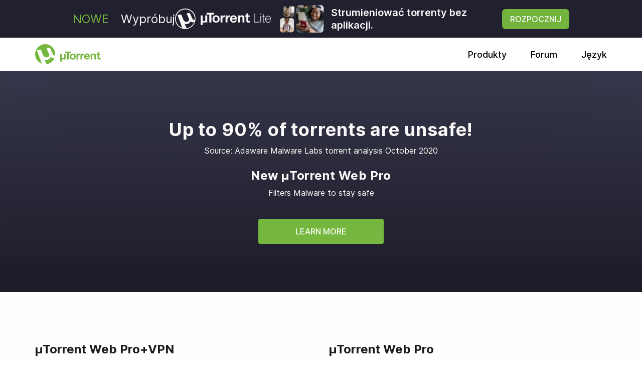

--- FILE ---
content_type: application/javascript
request_url: https://www.utorrent.com/webpack-runtime-8f4283597dee36b35ba6.js
body_size: 1870
content:
!function(e){function n(n){for(var a,t,s=n[0],d=n[1],p=n[2],i=0,b=[];i<s.length;i++)t=s[i],Object.prototype.hasOwnProperty.call(c,t)&&c[t]&&b.push(c[t][0]),c[t]=0;for(a in d)Object.prototype.hasOwnProperty.call(d,a)&&(e[a]=d[a]);for(f&&f(n);b.length;)b.shift()();return r.push.apply(r,p||[]),o()}function o(){for(var e,n=0;n<r.length;n++){for(var o=r[n],a=!0,s=1;s<o.length;s++){var d=o[s];0!==c[d]&&(a=!1)}a&&(r.splice(n--,1),e=t(t.s=o[0]))}return e}var a={},c={4:0},r=[];function t(n){if(a[n])return a[n].exports;var o=a[n]={i:n,l:!1,exports:{}};return e[n].call(o.exports,o,o.exports,t),o.l=!0,o.exports}t.e=function(e){var n=[],o=c[e];if(0!==o)if(o)n.push(o[2]);else{var a=new Promise((function(n,a){o=c[e]=[n,a]}));n.push(o[2]=a);var r,s=document.createElement("script");s.charset="utf-8",s.timeout=120,t.nc&&s.setAttribute("nonce",t.nc),s.src=function(e){return t.p+""+({0:"d6ffd7d1f1aca6d5a4fc86627cb4fa47a6ddcc46",1:"f1fea4ffb6e21a3a74b5c8affb0395adbda441b0",2:"c17875c582e1a6703478a5e8fa3b00e966441bc0",3:"component---src-pages-downloads-win-js",8:"component---src-pages-404-js",9:"component---src-pages-desktop-compare-js",10:"component---src-pages-desktop-index-js",11:"component---src-pages-downloads-android-js",12:"component---src-pages-downloads-complete-track-stable-os-mac-index-js",13:"component---src-pages-downloads-complete-track-stable-os-win-index-js",14:"component---src-pages-downloads-linux-js",15:"component---src-pages-downloads-mac-js",16:"component---src-pages-index-js",17:"component---src-pages-licensed-samples-index-js",18:"component---src-pages-mobile-index-js",19:"component---src-pages-pro-index-js",20:"component---src-pages-prodnews-index-js",21:"component---src-pages-remote-index-js",22:"component---src-pages-sr-js",23:"component---src-pages-web-compare-js",24:"component---src-pages-web-downloads-complete-track-stable-os-mac-index-js",25:"component---src-pages-web-downloads-complete-track-stable-os-win-index-js",26:"component---src-pages-web-index-js",27:"component---src-pages-web-mac-js",28:"component---src-pages-web-pro-js",29:"component---src-pages-webpro-offer-index-js"}[e]||e)+"-"+{0:"fc12d8e821e7a1229c0f",1:"c3d934cb92544d6ff24a",2:"2ed5bd7a856d114eb948",3:"de22a78b8a771406192c",8:"80d0905ef8b113289755",9:"05b12867d97001be9ac9",10:"9d882801af4d2a4491db",11:"7feee8053936ac6baae7",12:"c7499a4ca20382a1256b",13:"73112502fd4b44434557",14:"ad1d22fd9a8aacdd701f",15:"5215ff8ed4c9f85d5038",16:"cab18cce54df425efd05",17:"fd601fc1f556feda58d4",18:"7ef5afcfdf89c65ed879",19:"bb1194b9876b6de5e087",20:"b749f1e3588fd3bf8201",21:"379085a7c10882834785",22:"6f3ebbb3551addc227c9",23:"502fd022b5afafad7d0e",24:"b5b92f21cebd3ad3d895",25:"cc5571a1b09c5ad8f767",26:"c2541eb70d6211cb62aa",27:"103577145c571c8a608c",28:"c2ab2060000cdb90d0d8",29:"4c793c9e96ca30a19933",34:"f8d02c50b88caeebb261",35:"5a7d591626b8a93181fa"}[e]+".js"}(e);var d=new Error;r=function(n){s.onerror=s.onload=null,clearTimeout(p);var o=c[e];if(0!==o){if(o){var a=n&&("load"===n.type?"missing":n.type),r=n&&n.target&&n.target.src;d.message="Loading chunk "+e+" failed.\n("+a+": "+r+")",d.name="ChunkLoadError",d.type=a,d.request=r,o[1](d)}c[e]=void 0}};var p=setTimeout((function(){r({type:"timeout",target:s})}),12e4);s.onerror=s.onload=r,document.head.appendChild(s)}return Promise.all(n)},t.m=e,t.c=a,t.d=function(e,n,o){t.o(e,n)||Object.defineProperty(e,n,{enumerable:!0,get:o})},t.r=function(e){"undefined"!=typeof Symbol&&Symbol.toStringTag&&Object.defineProperty(e,Symbol.toStringTag,{value:"Module"}),Object.defineProperty(e,"__esModule",{value:!0})},t.t=function(e,n){if(1&n&&(e=t(e)),8&n)return e;if(4&n&&"object"==typeof e&&e&&e.__esModule)return e;var o=Object.create(null);if(t.r(o),Object.defineProperty(o,"default",{enumerable:!0,value:e}),2&n&&"string"!=typeof e)for(var a in e)t.d(o,a,function(n){return e[n]}.bind(null,a));return o},t.n=function(e){var n=e&&e.__esModule?function(){return e.default}:function(){return e};return t.d(n,"a",n),n},t.o=function(e,n){return Object.prototype.hasOwnProperty.call(e,n)},t.p="/",t.oe=function(e){throw console.error(e),e};var s=window.webpackJsonp=window.webpackJsonp||[],d=s.push.bind(s);s.push=n,s=s.slice();for(var p=0;p<s.length;p++)n(s[p]);var f=d;o()}([]);
//# sourceMappingURL=webpack-runtime-8f4283597dee36b35ba6.js.map

--- FILE ---
content_type: application/javascript
request_url: https://www.utorrent.com/component---src-pages-webpro-offer-index-js-4c793c9e96ca30a19933.js
body_size: 1249
content:
(window.webpackJsonp=window.webpackJsonp||[]).push([[29],{"655H":function(e,t,a){"use strict";a.r(t);var r=a("q1tI"),o=a.n(r),n=a("eB9C"),l=a("2wby"),s=(a("BNt9"),a("Aq4A")),c=a("ZXdF");t.default=e=>{let{pageContext:{text:t,pageName:a,locale:i},location:d}=e;Object(n.a)(t);const{0:m,1:g}=Object(r.useState)(!1);return Object(r.useEffect)(()=>{g(window.gatsbyIsMac)},[]),o.a.createElement(o.a.Fragment,null,o.a.createElement("div",{className:"background-noise-dark py-5",style:s.a.darkBg2},o.a.createElement("div",{className:"container py-lg-5 text-white text-center"},o.a.createElement("h1",{className:"text-size-36"},"Up to 90% of torrents are unsafe!"),o.a.createElement("p",{className:"text-size-16 mt-0"},"Source: Adaware Malware Labs torrent analysis October 2020"),o.a.createElement("h2",{className:"font-weight-normal text-size-24 mt-4"},o.a.createElement("b",null,"New μTorrent Web Pro")),o.a.createElement("p",{className:"text-size-16 mt-0"},"Filters Malware to stay safe"),o.a.createElement(c.a,{href:"/webpro-offer/#cta-target",id:"webpro-offer-cta-learnmore",className:"btn-primary text-spacing-1 mt-4 button-filled text-spacing-1"},"Learn More"))),o.a.createElement("div",{className:"container-fluid py-lg-5 background-noise-light px-0",id:"cta-target"},o.a.createElement("div",{className:"container px-lg-0 d-flex flex-column flex-lg-row pt-5"},o.a.createElement("div",{className:"col-lg-6 px-0 pr-lg-3"},o.a.createElement("p",{className:"text-size-24 font-weight-bold text-primary mb-4"},"μTorrent Web Pro+VPN"),o.a.createElement("p",{className:"webpro-offer-text"},"Get all Pro features, as well as a 1-year subscription to CyberGhost VPN. Includes built-in threat protection to keep your torrent downloads clean and a utility displays helpful info when you search for torrents: file size, resolution, and number of seeds and leeches. Get VPN on up to 5 devices to protect your online identity and safeguard your personal data from hackers.")),o.a.createElement("div",{className:"col-lg-6 px-0 pl-lg-3"},o.a.createElement("p",{className:"text-size-24 font-weight-bold text-primary mb-4 mt-4 mt-lg-0"},"μTorrent Web Pro"),o.a.createElement("p",{className:"webpro-offer-text"},"Try our most popular premium web torrent client and keep your PC safe. A safe torrent scanner automatically checks torrents for threats before you download, as well as displays helpful info while you search to find the right torrent: file size, resolution, and number of seeds and leeches. Pro includes access to premium customer support.")))),o.a.createElement("div",{className:"container-fluid py-5 background-noise-light panel-bg-2"},o.a.createElement(l.a,{pageContext:{text:t,pageName:a,isMac:m}})))}},Aq4A:function(e,t,a){"use strict";a("q1tI");const r={lightBg:{backgroundImage:"linear-gradient(52deg, rgba(196,196,201,0.25) 1%, rgba(247,247,247,1) 53%, rgba(196,196,201,0.25) 99%)",backgroundSize:"cover"},darkBg:{backgroundImage:"radial-gradient(circle at 50% -30%, #242433, #242433 60%)",backgroundSize:"cover"},darkBg2:{backgroundImage:"linear-gradient(to bottom, #39394f, #1d1d2a 92%)",backgroundSize:"cover"},darkBg3:{backgroundImage:"linear-gradient(to top, #39394f, #1d1d2a 92%)",backgroundSize:"cover"}};t.a=r}}]);
//# sourceMappingURL=component---src-pages-webpro-offer-index-js-4c793c9e96ca30a19933.js.map

--- FILE ---
content_type: application/javascript
request_url: https://www.utorrent.com/35-5a7d591626b8a93181fa.js
body_size: 1769
content:
(window.webpackJsonp=window.webpackJsonp||[]).push([[35],{Eaus:function(e,a,l){"use strict";l.r(a);var t=l("dI71"),n=l("q1tI"),i=l.n(n),o=l("BNt9"),c=l("Wbzz"),s=l("KAU2"),r=l.n(s),p=l("AFIY"),d=l("pQ8y"),m=l("ma3e"),h=l("IdFE"),u=l("eB9C"),g=l("OyZ7");let E=function(e){function a(){for(var a,l=arguments.length,t=new Array(l),n=0;n<l;n++)t[n]=arguments[n];return(a=e.call.apply(e,[this].concat(t))||this).handleLanguageClick=(e,l)=>{a.props.togglePopup(null),Object(g.unlocalizedPageCheck)(a.props.unlocalizedPath)&&(e.preventDefault(),sessionStorage.setItem("locale",l),a.props.compatibilityContext(e,"blockedLanguage",null,[]))},a}return Object(t.a)(a,e),a.prototype.render=function(){const e=Object(u.a)(this.props.navText),a={Products:i.a.createElement(i.a.Fragment,null,i.a.createElement("div",{className:"d-block px-5 py-3 mx-3"},i.a.createElement("div",{className:"mt-4 mb-2 "+r.a.selection},i.a.createElement("p",{className:"mb-0"},i.a.createElement("span",{className:"font-weight-bold bt-font text-primary"},"µTorrent "),e("Web")),i.a.createElement("div",{className:`d-flex flex-column ${r.a.selectionSystems} ml-4`},i.a.createElement(o.a,{id:"mainnav-products-btweb-windows pointer",to:"/web/",onClick:()=>{this.props.togglePopup(null)}},i.a.createElement("div",{className:"d-inline-block my-2 "+r.a.img},i.a.createElement(m.h,null),"Windows")),i.a.createElement(o.a,{id:"mainnav-products-btweb-mac",to:"/web/mac/",onClick:()=>{this.props.togglePopup(null)}},i.a.createElement("div",{className:`d-inline-block my-2 ${r.a.img} pointer`},i.a.createElement(m.b,null),"Mac")))),i.a.createElement("div",{className:"mt-2 mb-2 "+r.a.selection},i.a.createElement("p",{className:"mb-0"},i.a.createElement("span",{className:"font-weight-bold bt-font text-primary"},"µTorrent "),e("Classic")),i.a.createElement("div",{className:`d-flex flex-column ${r.a.selectionSystems} ml-4`},i.a.createElement(o.a,{id:"mainnav-products-btclassic-windows",to:"/desktop/",onClick:()=>{this.props.togglePopup(null)}},i.a.createElement("div",{className:`d-inline-block my-2 ${r.a.img} pointer`},i.a.createElement(m.h,null),"Windows")),i.a.createElement("a",{id:"mainnav-products-classicBeta",target:"_blank",rel:"noopener noreferrer",href:"https://download-hr.utorrent.com/track/beta/endpoint/utorrent/os/windows",onClick:()=>{this.props.togglePopup(null)}},i.a.createElement("div",{className:`d-inline-block my-2 ${r.a.img} pointer`},i.a.createElement(m.h,null),e("Windows Beta"))),i.a.createElement(o.a,{id:"mainnav-products-btclassic-mac",to:"/downloads/mac",onClick:()=>{this.props.togglePopup(null)}},i.a.createElement("div",{className:`d-inline-block my-2 ${r.a.img} pointer`},i.a.createElement(m.b,null),"Mac")),i.a.createElement(o.a,{id:"mainnav-products-btclassic-linux",to:"/downloads/linux",onClick:()=>{this.props.togglePopup(null)}},i.a.createElement("div",{className:`d-inline-block my-2 ${r.a.img} pointer`},i.a.createElement(m.f,null),"Linux")))),i.a.createElement("div",{className:"mt-2 mb-3"},i.a.createElement(o.a,{className:r.a.selection,id:"mainnav-products-android",to:"/mobile/",onClick:()=>{this.props.togglePopup(null)}},i.a.createElement("p",{className:"mb-1"},i.a.createElement("span",{className:"font-weight-bold bt-font text-primary"},"µTorrent "),e("Android")))),i.a.createElement("div",{className:"mt-3 mb-4"},i.a.createElement(o.a,{className:r.a.selection,id:"mainnav-products-btremote",to:"/remote/",onClick:()=>{this.props.togglePopup(null)}},i.a.createElement("span",{className:"font-weight-bold bt-font text-primary"},"µTorrent "),e("Remote"))))),Language:i.a.createElement(i.a.Fragment,null,i.a.createElement("div",{className:"row px-5 py-5 mx-3"},i.a.createElement("div",{className:"col-6 py-3 px-0"},i.a.createElement("div",null,i.a.createElement(c.a,{onClick:e=>{this.handleLanguageClick(e,"en")},to:this.props.unlocalizedPath,hrefLang:"en",id:"mainnav-lang-en",className:"dropdown-item language"},"English")),i.a.createElement("div",null,i.a.createElement(c.a,{onClick:e=>{this.handleLanguageClick(e,"zh-cn")},to:Object(g.unlocalizedPageCheck)(this.props.unlocalizedPath)?this.props.unlocalizedPath:"/intl/zh_cn"+this.props.unlocalizedPath,hrefLang:"zh_CN",id:"mainnav-lang-zh-cn",className:"dropdown-item language"},"中文（简体）")),i.a.createElement("div",null,i.a.createElement(c.a,{onClick:e=>{this.handleLanguageClick(e,"zh-tw")},to:Object(g.unlocalizedPageCheck)(this.props.unlocalizedPath)?this.props.unlocalizedPath:"/intl/zh_tw"+this.props.unlocalizedPath,hrefLang:"zh_TW",id:"mainnav-lang-zh-tw",className:"dropdown-item language"},"中文（繁體）")),i.a.createElement("div",null,i.a.createElement(c.a,{onClick:e=>{this.handleLanguageClick(e,"de")},to:Object(g.unlocalizedPageCheck)(this.props.unlocalizedPath)?this.props.unlocalizedPath:"/intl/de"+this.props.unlocalizedPath,hrefLang:"de",id:"mainnav-lang-de",className:"dropdown-item language"},"Deutsch")),i.a.createElement("div",null,i.a.createElement(c.a,{onClick:e=>{this.handleLanguageClick(e,"es")},to:Object(g.unlocalizedPageCheck)(this.props.unlocalizedPath)?this.props.unlocalizedPath:"/intl/es"+this.props.unlocalizedPath,hrefLang:"es",id:"mainnav-lang-es",className:"dropdown-item language"},"Español")),i.a.createElement("div",null,i.a.createElement(c.a,{onClick:e=>{this.handleLanguageClick(e,"fr")},to:Object(g.unlocalizedPageCheck)(this.props.unlocalizedPath)?this.props.unlocalizedPath:"/intl/fr"+this.props.unlocalizedPath,hrefLang:"fr",id:"mainnav-lang-fr",className:"dropdown-item language"},"Français")),i.a.createElement("div",null,i.a.createElement(c.a,{onClick:e=>{this.handleLanguageClick(e,"hi")},to:Object(g.unlocalizedPageCheck)(this.props.unlocalizedPath)?this.props.unlocalizedPath:"/intl/hi"+this.props.unlocalizedPath,hrefLang:"hi",id:"mainnav-lang-hi",className:"dropdown-item language"},"हिन्दी")),i.a.createElement("div",null,i.a.createElement(c.a,{onClick:e=>{this.handleLanguageClick(e,"it")},to:Object(g.unlocalizedPageCheck)(this.props.unlocalizedPath)?this.props.unlocalizedPath:"/intl/it"+this.props.unlocalizedPath,hrefLang:"it",id:"mainnav-lang-it",className:"dropdown-item language"},"Italiano"))),i.a.createElement("div",{className:"col-6 py-3"},i.a.createElement("div",null,i.a.createElement(c.a,{onClick:e=>{this.handleLanguageClick(e,"ja")},to:Object(g.unlocalizedPageCheck)(this.props.unlocalizedPath)?this.props.unlocalizedPath:"/intl/ja"+this.props.unlocalizedPath,hrefLang:"ja",id:"mainnav-lang-ja",className:"dropdown-item language"},"日本語")),i.a.createElement("div",null,i.a.createElement(c.a,{onClick:e=>{this.handleLanguageClick(e,"ko")},to:Object(g.unlocalizedPageCheck)(this.props.unlocalizedPath)?this.props.unlocalizedPath:"/intl/ko"+this.props.unlocalizedPath,hrefLang:"ko",id:"mainnav-lang-ko",className:"dropdown-item language"},"한국어")),i.a.createElement("div",null,i.a.createElement(c.a,{onClick:e=>{this.handleLanguageClick(e,"nl")},to:Object(g.unlocalizedPageCheck)(this.props.unlocalizedPath)?this.props.unlocalizedPath:"/intl/nl"+this.props.unlocalizedPath,hrefLang:"nl",id:"mainnav-lang-nl",className:"dropdown-item language"},"Nederlands")),i.a.createElement("div",null,i.a.createElement(c.a,{onClick:e=>{this.handleLanguageClick(e,"pl")},to:Object(g.unlocalizedPageCheck)(this.props.unlocalizedPath)?this.props.unlocalizedPath:"/intl/pl"+this.props.unlocalizedPath,hrefLang:"pl",id:"mainnav-lang-pl",className:"dropdown-item language"},"Polski")),i.a.createElement("div",null,i.a.createElement(c.a,{onClick:e=>{this.handleLanguageClick(e,"pt-br")},to:Object(g.unlocalizedPageCheck)(this.props.unlocalizedPath)?this.props.unlocalizedPath:"/intl/pt_br"+this.props.unlocalizedPath,hrefLang:"pt_BR",id:"mainnav-lang-pt-br",className:"dropdown-item language"},"Português (Brasil)")),i.a.createElement("div",null,i.a.createElement(c.a,{onClick:e=>{this.handleLanguageClick(e,"pt")},to:Object(g.unlocalizedPageCheck)(this.props.unlocalizedPath)?this.props.unlocalizedPath:"/intl/pt"+this.props.unlocalizedPath,hrefLang:"pt",id:"mainnav-lang-pt",className:"dropdown-item language"},"Português")),i.a.createElement("div",null,i.a.createElement(c.a,{onClick:e=>{this.handleLanguageClick(e,"ru")},to:Object(g.unlocalizedPageCheck)(this.props.unlocalizedPath)?this.props.unlocalizedPath:"/intl/ru"+this.props.unlocalizedPath,hrefLang:"ru",id:"mainnav-lang-ru",className:"dropdown-item language"},"Русский")),i.a.createElement("div",null,i.a.createElement(c.a,{onClick:e=>{this.handleLanguageClick(e,"tl")},to:Object(g.unlocalizedPageCheck)(this.props.unlocalizedPath)?this.props.unlocalizedPath:"/intl/tl"+this.props.unlocalizedPath,hrefLang:"tl",id:"mainnav-lang-tl",className:"dropdown-item language"},"Tagalog")),i.a.createElement("div",null,i.a.createElement(c.a,{onClick:e=>{this.handleLanguageClick(e,"tr")},to:Object(g.unlocalizedPageCheck)(this.props.unlocalizedPath)?this.props.unlocalizedPath:"/intl/tr"+this.props.unlocalizedPath,hrefLang:"tr",id:"mainnav-lang-tr",className:"dropdown-item language"},"Türkçe")))))};let l=this.props.offset?this.props.offset+62:575;return i.a.createElement(d.a,{in:this.context.isPopupOpen,timeout:400,classNames:"slide"},i.a.createElement("div",{className:r.a.popup,style:{width:l}},i.a.createElement("div",{className:r.a.popupInner},i.a.createElement("div",{className:"container h-100 position-relative p-0 mb-5 pb-5 pt-4 pt-lg-0"},a[""+this.context.selected],i.a.createElement("div",{className:r.a.close,onClick:()=>{this.props.togglePopup(null)}},i.a.createElement(h.a,null))))))},a}(i.a.Component);E.contextType=p.a,a.default=E}}]);
//# sourceMappingURL=35-5a7d591626b8a93181fa.js.map

--- FILE ---
content_type: application/javascript
request_url: https://www.utorrent.com/95b64a6e-cb578d3a90c2afabc557.js
body_size: 534
content:
(window.webpackJsonp=window.webpackJsonp||[]).push([[6],{IdFE:function(t,n,a){"use strict";a.d(n,"a",(function(){return c})),a.d(n,"b",(function(){return i}));var r=a("Lnxd");function c(t){return Object(r.a)({tag:"svg",attr:{viewBox:"0 0 512 512"},child:[{tag:"path",attr:{d:"M405 136.798L375.202 107 256 226.202 136.798 107 107 136.798 226.202 256 107 375.202 136.798 405 256 285.798 375.202 405 405 375.202 285.798 256z"}}]})(t)}function i(t){return Object(r.a)({tag:"svg",attr:{viewBox:"0 0 512 512"},child:[{tag:"path",attr:{d:"M32 464h448L256 48 32 464zm248-64h-48v-48h48v48zm0-80h-48v-96h48v96z"}}]})(t)}}}]);
//# sourceMappingURL=95b64a6e-cb578d3a90c2afabc557.js.map

--- FILE ---
content_type: application/javascript
request_url: https://www.utorrent.com/styles-66cda43f35a5eba107ea.js
body_size: -20
content:
(window.webpackJsonp=window.webpackJsonp||[]).push([[33],[]]);
//# sourceMappingURL=styles-66cda43f35a5eba107ea.js.map

--- FILE ---
content_type: application/javascript
request_url: https://www.utorrent.com/34-f8d02c50b88caeebb261.js
body_size: 6185
content:
(window.webpackJsonp=window.webpackJsonp||[]).push([[34],{"/47s":function(e,t){e.exports="[data-uri]"},"W/9C":function(e,t,a){"use strict";a.r(t);var s=a("q1tI"),r=a.n(s),l=a("BNt9"),o=a("Wbzz"),n=a("eB9C"),c=a("ma3e"),i=a("Lnxd"),L=a("/47s"),w=a.n(L),m=a("kiQV");const M=m.version;t.default=e=>{let{pageContext:{footerText:t,unlocalizedPath:a,locale:L}}=e;const m=Object(n.a)(t),{0:d,1:u}=Object(s.useState)(!1);Object(s.useEffect)(()=>{window.didomiOnReady=window.didomiOnReady||[],window.didomiOnReady.push((function(e){u(e.isRegulationApplied("gdpr")||e.isRegulationApplied("ccpa"))})),N(),window.cmpScriptLoaded=!0},[]);const N=()=>{if(window.cmpScriptLoaded)return;window.gdprAppliesGlobally=!1;const e=document.createElement("script");e.type="text/javascript",e.setAttribute("id","didomi-cmp-stub"),e.appendChild(document.createTextNode('(function(){function a(e){if(!window.frames[e]){if(document.body&&document.body.firstChild){var t=document.body;var n=document.createElement("iframe");n.style.display="none";n.name=e;n.title=e;t.insertBefore(n,t.firstChild)}else{setTimeout(function(){a(e)},5)}}}function e(n,r,o,c,s){function e(e,t,n,a){if(typeof n!=="function"){return}if(!window[r]){window[r]=[]}var i=false;if(s){i=s(e,t,n)}if(!i){window[r].push({command:e,parameter:t,callback:n,version:a})}}e.stub=true;function t(a){if(!window[n]||window[n].stub!==true){return}if(!a.data){return}var i=typeof a.data==="string";var e;try{e=i?JSON.parse(a.data):a.data}catch(t){return}if(e[o]){var r=e[o];window[n](r.command,r.parameter,function(e,t){var n={};n[c]={returnValue:e,success:t,callId:r.callId};a.source.postMessage(i?JSON.stringify(n):n,"*")},r.version)}}if(typeof window[n]!=="function"){window[n]=e;if(window.addEventListener){window.addEventListener("message",t,false)}else{window.attachEvent("onmessage",t)}}}e("__tcfapi","__tcfapiBuffer","__tcfapiCall","__tcfapiReturn");a("__tcfapiLocator");(function(e){var t=document.createElement("script");t.id="spcloader";t.type="text/javascript";t.async=true;t.src="https://sdk.privacy-center.org/"+e+"/loader.js?target="+document.location.hostname;t.charset="utf-8";var n=document.getElementsByTagName("script")[0];n.parentNode.insertBefore(t,n)})("23f4a63d-9222-4f37-b358-33214ecb6672")})();')),e.appendChild(document.createTextNode('(function(){function i(e){if(!window.frames[e]){if(document.body&&document.body.firstChild){var t=document.body;var n=document.createElement("iframe");n.style.display="none";n.name=e;n.title=e;t.insertBefore(n,t.firstChild)}else{setTimeout(function(){i(e)},5)}}}function e(n,a,r,e,o){function t(e,t,n){if(typeof n!=="function"){return}if(!window[a]){window[a]=[]}var i=false;if(o){i=o(e,t,n)}if(!i){window[a].push({command:e,parameter:t,callback:n})}}t.stub=true;function i(i){if(!window[n]||window[n].stub!==true){return}if(!i.data){return}var a=typeof i.data==="string";var e;try{e=a?JSON.parse(i.data):i.data}catch(t){return}if(e[r]){var o=e[r];window[n](o.command,o.parameter,function(e,t){var n={};n.postMessageReturn={returnValue:e,success:t,callId:o.callId};i.source.postMessage(a?JSON.stringify(n):n,"*")})}}if(typeof window[n]!=="function"){window[n]=t;if(window.addEventListener){window.addEventListener("message",i,false)}else{window.attachEvent("onmessage",i)}}}e("__uspapi","__uspapiBuffer","__uspapiCall","__uspapiReturn");i("__uspapiLocator")})();')),document.head.appendChild(e),window.didomiConfig={regulations:{ccpa:{enabled:!0,lspa:!1}},notice:{denyOptions:{cross:!0}}}};return r.a.createElement(r.a.Fragment,null,r.a.createElement("footer",null,r.a.createElement("div",{className:"container pt-5 pb-3"},r.a.createElement("div",{className:"row"},r.a.createElement("div",{className:"col-md-3 text-center text-md-left"},r.a.createElement("div",{className:"mx-auto mb-5 mb-md-0"},r.a.createElement(l.a,{to:"/",id:"footer-bt-logo"},r.a.createElement("img",{src:w.a,style:{height:"40px"},alt:"µTorrent Footer Logo"})))),r.a.createElement("div",{className:"col-md-9 text-center text-md-left d-block d-sm-flex justify-content-sm-center justify-content-lg-between small"},r.a.createElement("div",{className:"col-6 offset-sm-0 col-sm-3 px-sm-0 pl-md-2 text-left d-inline-block align-top"},r.a.createElement("h6",{id:"company",className:""},m("Company")),r.a.createElement("ul",null,r.a.createElement("li",{className:"py-1 py-md-0"},r.a.createElement("a",{href:"https://www.bittorrent.com/company/about-us/",id:"footer-co-about",target:"_blank",rel:"noopener noreferrer"},m("About"))),r.a.createElement("li",{className:"py-1 py-md-0"},r.a.createElement("a",{href:"https://www.bittorrent.com/company/contact-us/",id:"footer-co-contact",target:"_blank",rel:"noopener noreferrer"},m("Contact"))),r.a.createElement("li",{className:"py-1 py-md-0"},r.a.createElement("a",{href:"https://www.bittorrent.com/blog/pressroom/",id:"footer-co-press",target:"_blank",rel:"noopener noreferrer"},m("Press"))),r.a.createElement("li",{className:"py-1 py-md-0"},r.a.createElement("a",{href:"https://www.bittorrent.com/company/jobs/",id:"footer-co-jobs",target:"_blank",rel:"noopener noreferrer"},m("Jobs"))),r.a.createElement("li",{className:"py-1 py-md-0"},r.a.createElement("a",{href:"https://blog.utorrent.com",id:"footer-co-blog",target:"_blank",rel:"noopener noreferrer"},m("Blog"))))),r.a.createElement("div",{className:"col-5 offset-sm-0 col-sm-3 px-sm-0 pl-md-2 text-left d-inline-block align-top align-top"},r.a.createElement("h6",{id:"downloads",className:""},m("Downloads")),r.a.createElement("ul",null,r.a.createElement("li",{className:"py-1 py-md-0"},r.a.createElement(l.a,{to:"/downloads/win/",id:"footer-dl-windows"},m("Windows"))),r.a.createElement("li",{className:"py-1 py-md-0"},r.a.createElement(l.a,{to:"/downloads/mac/",id:"footer-dl-mac"},m("Mac"))),r.a.createElement("li",{className:"py-1 py-md-0"},r.a.createElement(l.a,{to:"/downloads/android/",id:"footer-dl-android"},m("Android"))),r.a.createElement("li",{className:"py-1 py-md-0"},r.a.createElement(l.a,{to:"/downloads/linux/",id:"footer-dl-linux"},m("Linux"))))),r.a.createElement("div",{className:"col-6 offset-sm-0 col-sm-3 px-sm-0 pl-md-2 text-left d-inline-block align-top"},r.a.createElement("h6",{id:"help",className:""},m("Support")),r.a.createElement("ul",null,r.a.createElement("li",{className:"py-1 py-md-0"},r.a.createElement("a",{href:"https://bittorrent.com/help/",target:"_blank",id:"footer-sup-help",rel:"noopener noreferrer"},m("Help"))),r.a.createElement("li",{className:"py-1 py-md-0"},r.a.createElement("a",{href:"https://forum.utorrent.com/",target:"_blank",id:"footer-sup-forum",rel:"noopener noreferrer"},m("Forum"))),r.a.createElement("li",{className:"py-1 py-md-0"},r.a.createElement("a",{href:"https://www.surveymonkey.com/r/5CJKRDC",target:"_blank",id:"footer-sup-feedback",rel:"noopener noreferrer"},m("Site Feedback"))))),r.a.createElement("div",{className:"col-5 offset-sm-0 col-sm-3 px-sm-0 pl-md-2 text-left d-inline-block align-top"},r.a.createElement("h6",{id:"social",className:""},m("Social")),r.a.createElement("ul",null,r.a.createElement(i.b.Provider,{value:{className:""}},r.a.createElement("li",{className:"py-1 py-md-0"},r.a.createElement("a",{id:"footer-social-fb",href:"https://facebook.com/utorrent",className:"facebook",target:"_blank",rel:"noopener noreferrer"},r.a.createElement(c.d,null)," Facebook")),r.a.createElement("li",{className:"py-1 py-md-0"},r.a.createElement("a",{id:"footer-social-twitter",href:"https://twitter.com/utorrent",className:"twitter",target:"_blank",rel:"noopener noreferrer"},r.a.createElement(c.g,null)," Twitter")),r.a.createElement("li",{className:"py-1 py-md-0"},r.a.createElement("a",{id:"footer-social-instagram",href:"https://instagram.com/utorrent",className:"instagram",target:"_blank",rel:"noopener noreferrer"},r.a.createElement(c.e,null)," Instagram")),r.a.createElement("li",{className:"py-1 py-md-0"},r.a.createElement("a",{id:"footer-social-discord",href:"https://discord.com/invite/pn6WWmXtQV",className:"discord",target:"_blank",rel:"noopener noreferrer"},r.a.createElement(c.c,null)," Discord"))))))),"en"===L&&"/"===a&&r.a.createElement(r.a.Fragment,null,r.a.createElement("hr",{style:{margin:"2.5rem 0",borderTop:"1px solid gray"}}),r.a.createElement("div",{className:"row"},r.a.createElement("div",{className:"col-12 col-sm-10 text-center text-lg-left col-lg-3 mb-3 mb-lg-0 mx-auto"},r.a.createElement("h6",null,m("Languages")),r.a.createElement("small",{className:"mb-0",style:{lineHeight:2}},m("µTorrent is global! Our website is fully translated in 17 languages."))),r.a.createElement("div",{className:"mx-auto text-center text-sm-left col-12 col-sm-9 col-md-8 col-lg-9 flex-wrap mt-4 d-block d-sm-flex small"},r.a.createElement("div",{className:"d-inline-block col-6 col-lg-3 px-sm-0 pl-sm-4 pl-md-5 pl-lg-2 text-left text-nowrap"},r.a.createElement(o.a,{className:"d-block",to:"/intl/zh_cn"+a,hrefLang:"zh_CN",id:"footer-flags-zh_cn",className:"d-block my-3"},"下载 µTorrent"),r.a.createElement(o.a,{className:"d-block",to:"/intl/zh_tw"+a,hrefLang:"zh_TW",id:"footer-flags-zh_tw",className:"d-block my-3"},"下載 µTorrent"),r.a.createElement(o.a,{className:"d-block",to:"/intl/de"+a,hrefLang:"de",id:"footer-flags-de",className:"d-block my-3"},"µTorrent herunterladen"),r.a.createElement(o.a,{className:"d-block",to:"/intl/es"+a,hrefLang:"es",id:"footer-flags-es",className:"d-block my-3"},"Descargar µTorrent")),r.a.createElement("div",{className:"d-inline-block col-5 col-sm-6 col-lg-3 px-sm-0 pl-sm-4 pl-md-5 pl-lg-2 text-left text-nowrap"},r.a.createElement(o.a,{className:"d-block",to:"/intl/fr"+a,hrefLang:"fr",id:"footer-flags-fr",className:"d-block my-3"},"Téléchargez µTorrent"),r.a.createElement(o.a,{className:"d-block",to:"/intl/hi"+a,hrefLang:"hi",id:"footer-flags-hi",className:"d-block my-3"},"µTorrent डाउनलोड करें"),r.a.createElement(o.a,{className:"d-block",to:"/intl/it"+a,hrefLang:"it",id:"footer-flags-it",className:"d-block my-3"},"Scarica µTorrent"),r.a.createElement(o.a,{className:"d-block",to:"/intl/ko"+a,hrefLang:"ko",id:"footer-flags-ko",className:"d-block my-3"},"µTorrent 다운로드")),r.a.createElement("div",{className:"d-inline-block col-6 col-lg-3 px-sm-0 pl-sm-4 pl-md-5 pl-lg-2 text-left text-nowrap"},r.a.createElement(o.a,{className:"d-block",to:"/intl/ja"+a,hrefLang:"ja",id:"footer-flags-ja",className:"d-block my-3"},"µTorrentをダウンロード"),r.a.createElement(o.a,{className:"d-block",to:"/intl/nl"+a,hrefLang:"nl",id:"footer-flags-nl",className:"d-block my-3"},"Download µTorrent"),r.a.createElement(o.a,{className:"d-block",to:"/intl/pl"+a,hrefLang:"pl",id:"footer-flags-pl",className:"d-block my-3"},"Pobierz µTorrent"),r.a.createElement(o.a,{className:"d-block",to:"/intl/pt_br"+a,hrefLang:"pt_BR",id:"footer-flags-pt_br",className:"d-block my-3"},"Baixar µTorrent")),r.a.createElement("div",{className:"d-inline-block col-5 col-sm-6 col-lg-3 px-sm-0 pl-sm-4 pl-md-5 pl-lg-2 text-left text-nowrap"},r.a.createElement(o.a,{className:"d-block",to:"/intl/pt"+a,hrefLang:"pt",id:"footer-flags-pt",className:"d-block my-3"},"Transferir µTorrent"),r.a.createElement(o.a,{className:"d-block",to:"/intl/ru"+a,hrefLang:"ru",id:"footer-flags-ru",className:"d-block my-3"},"Скачать µTorrent"),r.a.createElement(o.a,{className:"d-block",to:"/intl/tl"+a,hrefLang:"tl",id:"footer-flags-tl",className:"d-block my-3"},"I-download ang µTorrent"),r.a.createElement(o.a,{className:"d-block",to:"/intl/tr"+a,hrefLang:"tr",id:"footer-flags-tr",className:"d-block my-3"},"µTorrent'i indir"))))),r.a.createElement("hr",{style:{margin:"2.5rem 0",borderTop:"1px solid gray"}}),r.a.createElement("div",{className:"row mb-2 mb-sm-4"},r.a.createElement("div",{className:"col-12 col-md-5 order-2 order-md-1 mt-2 mt-md-2 mb-4 mb-md-0 text-center text-md-left small"},"Version ",M," © ",(new Date).getFullYear()," ",m("µTorrent is a trademark of BitTorrent Limited.")),r.a.createElement("div",{className:"col-12 col-md-7 order-1 order-md-2 mt-0 mt-md-2 mb-1 mb-md-0 text-center text-md-right small"},r.a.createElement("a",{href:"https://www.bittorrent.com/legal/eula/",id:"footer-co-eula",target:"_blank",rel:"noopener noreferrer"},m("EULA")),r.a.createElement("span",{className:"footer-vertical-line"}," | "),r.a.createElement("a",{href:"https://www.bittorrent.com/legal/copyright/",id:"footer-co-copyright",target:"_blank",rel:"noopener noreferrer"},m("Copyright")),r.a.createElement("span",{className:"footer-vertical-line"}," | "),r.a.createElement("a",{href:"https://www.bittorrent.com/legal/terms-of-use/",id:"footer-co-tos",target:"_blank",rel:"noopener noreferrer"},m("termsOfUse")),r.a.createElement("span",{className:"footer-vertical-line"}," | "),r.a.createElement("a",{href:"https://www.bittorrent.com/legal/privacy-policy/",id:"footer-co-privacy",target:"_blank",rel:"noopener noreferrer"},m("Privacy")),d&&window.cmpScriptLoaded&&r.a.createElement(r.a.Fragment,null,r.a.createElement("span",{className:"footer-vertical-line"}," | "),r.a.createElement("div",{onClick:()=>{window.Didomi.preferences.show()},id:"footer-co-privacy-pref",className:"d-inline pointer"},m("Privacy Preferences"))))))))}},kiQV:function(e){e.exports=JSON.parse('{"name":"utorrent.com","private":true,"description":"uTorrent.com 2021","author":"BitTorrent Web Development","version":"1.1.52","license":"MIT","scripts":{"build":"gatsby build","develop":"gatsby develop"},"dependencies":{"@loadable/component":"5.15.0","@mdx-js/mdx":"^0.20.3","@mdx-js/tag":"^0.20.3","axios":"^0.21.1","bootstrap":"4.3.1","dotenv":"^8.2.0","gatsby":"^2.32.11","gatsby-cli":"^2.19.2","gatsby-mdx":"^0.4.4","gatsby-plugin-google-marketing-platform":"^0.1.20","gatsby-plugin-mailchimp":"^5.1.2","gatsby-plugin-react-helmet":"^3.10.0","gatsby-plugin-robots-txt":"1.6.8","gatsby-plugin-sitemap":"^2.12.0","gatsby-plugin-transition-link":"^1.20.5","gatsby-source-filesystem":"^2.11.1","gatsby-transformer-gitinfo":"^1.1.0","gatsby-transformer-json":"^2.11.0","js-file-download":"^0.4.12","prop-types":"^15.7.2","random-number-csprng":"^1.0.2","react":"^16.14.0","react-dom":"^16.14.0","react-helmet":"^5.2.1","react-icons":"^3.9.0","react-string-replace":"^0.4.4","react-transition-group":"^4.3.0","reactstrap":"^8.9.0","smooth-scroll":"^16.1.3"},"devDependencies":{"gatsby-plugin-root-import":"^2.0.6"}}')}}]);
//# sourceMappingURL=34-f8d02c50b88caeebb261.js.map